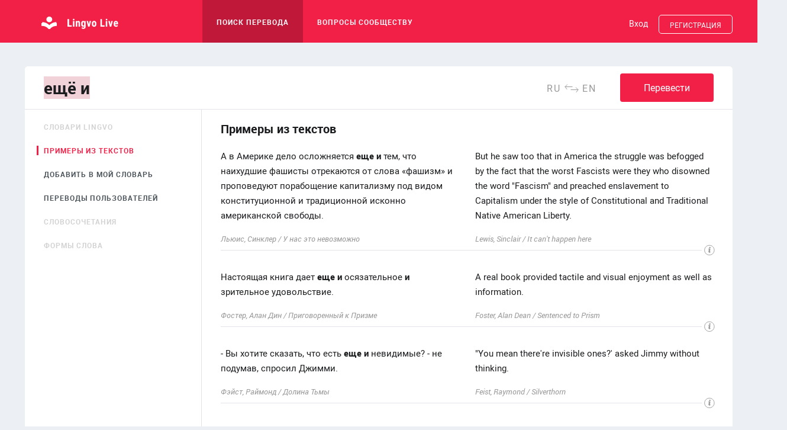

--- FILE ---
content_type: text/javascript; charset=utf-8
request_url: https://app.link/_r?sdk=web2.7.0&callback=branch_callback__0
body_size: 71
content:
/**/ typeof branch_callback__0 === 'function' && branch_callback__0("1539368620601672479");